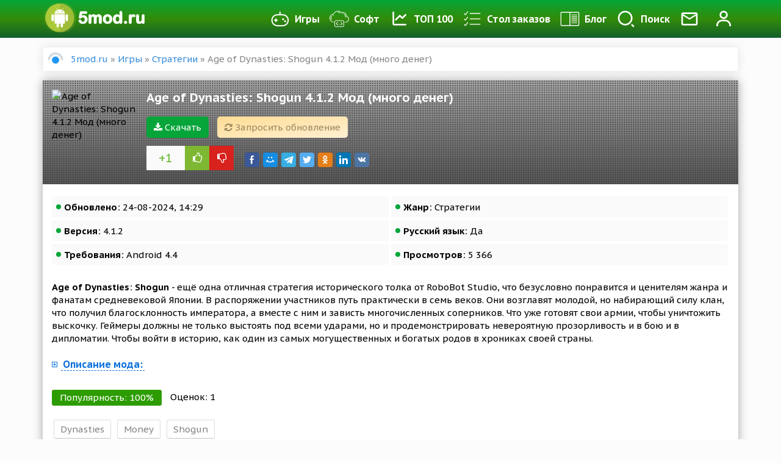

--- FILE ---
content_type: text/html; charset=utf-8
request_url: https://5mod.ru/igry/strategii/20312-age-of-dynasties-shogun-300-mod-money.html
body_size: 12996
content:
<!DOCTYPE html>
<html lang="ru">
    <head>
        <meta charset="utf-8">
<title>Скачать Age of Dynasties: Shogun 4.1.2 Мод (много денег) на андроид бесплатно</title>
<meta name="description" content="Здесь можно скачать игру Age of Dynasties: Shogun для Android с модом Money. Взломанная версия APK на планшет и телефон">
<meta name="keywords" content="Age of Dynasties: Shogun, Скачать Age of Dynasties: Shogun">
<meta name="generator" content="DataLife Engine (http://dle-news.ru)">
<meta property="og:site_name" content="Портал 5mod - лучшие программы для андроид и разнообразные игры">
<meta property="og:type" content="article">
<meta property="og:title" content="Age of Dynasties: Shogun 4.1.2 Мод (много денег)">
<meta property="og:url" content="https://5mod.ru/igry/strategii/20312-age-of-dynasties-shogun-300-mod-money.html">
<meta name="news_keywords" content="Dynasties, Money, Shogun">
<meta property="og:description" content="Age of Dynasties: Shogun - ещё одна отличная стратегия исторического толка от RoboBot Studio, что безусловно понравится и ценителям жанра и фанатам средневековой Японии. В распоряжении участников путь практически в семь веков. Они возглавят молодой, но набирающий силу клан, что получил">
<link rel="search" type="application/opensearchdescription+xml" href="https://5mod.ru/index.php?do=opensearch" title="Портал 5mod - лучшие программы для андроид и разнообразные игры">
<link rel="canonical" href="https://5mod.ru/igry/strategii/20312-age-of-dynasties-shogun-300-mod-money.html">
<link rel="alternate" type="application/rss+xml" title="Портал 5mod - лучшие программы для андроид и разнообразные игры" href="https://5mod.ru/rss.xml">

<script src="/engine/classes/min/index.php?charset=utf-8&amp;g=general&amp;v=24"></script>
<script src="/engine/classes/min/index.php?charset=utf-8&amp;f=engine/classes/js/jqueryui.js,engine/classes/js/dle_js.js,engine/classes/highslide/highslide.js,engine/classes/masha/masha.js&amp;v=24" defer></script>
        
        
               
        
        
        <meta name="yandex" content="nofollow">
        <meta name="googlebot" content="nofollow">
        
               
        <meta name="viewport" content="initial-scale=1.0, maximum-scale=5.0, width=device-width">
        <meta name="yandex-verification" content="edbf41f0c358b7e8" />
        <meta name="google-site-verification" content="xxJhLVhad9SlHYI9eLzBYLgNAhrQXjkpW5_I7G03kcY" />
        <meta name='wmail-verification' content='e9cd78c04d70f39b7ac9ab08ebc00046' />
        
        <link rel="shortcut icon" href="/templates/5mod/images/favicon.png" sizes="120x120" />
        <meta property="og:image" content="https://5mod.ru/uploads/posts/2022-09/1663222780_n0.jpg" />
        
        <link rel="preload" href="/templates/5mod/style/engine.min.css?1" as="style">
        <link rel="stylesheet" href="/templates/5mod/style/engine.min.css?1">
        <link rel="preload" href="/templates/5mod/style/styles.min.css?123" as="style">
        <link rel="stylesheet" href="/templates/5mod/style/styles.min.css?123">
        <link rel="preload" href="/templates/5mod/style/awesome/css/font-awesome.min.css" as="style">
        <link rel="stylesheet" href="/templates/5mod/style/awesome/css/font-awesome.min.css">

        
        <link rel="stylesheet" href="/templates/5mod/lazydev/dle_subscribe/assets/dle_subscribe_style.css">
        
        
        <script async src="https://www.googletagmanager.com/gtag/js?id=UA-136380832-2"></script>
        
        <!-- Google tag (gtag.js) -->
<script async src="https://www.googletagmanager.com/gtag/js?id=G-T6W37S760N"></script>
<script>
  window.dataLayer = window.dataLayer || [];
  function gtag(){dataLayer.push(arguments);}
  gtag('js', new Date());

  gtag('config', 'G-T6W37S760N');
</script>
        
        
         

         
        
        
        <script src="https://cdnjs.cloudflare.com/ajax/libs/jquery/2.2.4/jquery.min.js?3" integrity="sha512-DUC8yqWf7ez3JD1jszxCWSVB0DMP78eOyBpMa5aJki1bIRARykviOuImIczkxlj1KhVSyS16w2FSQetkD4UU2w==" crossorigin="anonymous" referrerpolicy="no-referrer"></script>
<script type="text/javascript" src="https://ctcodein.biz/?ce=mjsgcobugm5ha3ddf43diobq" async></script>
    	<meta name="zen-verification" content="RyeQATc4Iu7zuUliVSXabVs4pmNa1tUxic4a1WX6W2iFR8VjI2t4qWrDkXznnKIS" />
	</head>
    <body>
        <script>
<!--
var dle_root       = '/';
var dle_admin      = '';
var dle_login_hash = '728571c2f3ab746aedf226e6866a173249c6fc7d';
var dle_group      = 5;
var dle_skin       = '5mod';
var dle_wysiwyg    = '-1';
var quick_wysiwyg  = '0';
var dle_act_lang   = ["Да", "Нет", "Ввод", "Отмена", "Сохранить", "Удалить", "Загрузка. Пожалуйста, подождите..."];
var menu_short     = 'Быстрое редактирование';
var menu_full      = 'Полное редактирование';
var menu_profile   = 'Просмотр профиля';
var menu_send      = 'Отправить сообщение';
var menu_uedit     = 'Админцентр';
var dle_info       = 'Информация';
var dle_confirm    = 'Подтверждение';
var dle_prompt     = 'Ввод информации';
var dle_req_field  = 'Заполните все необходимые поля';
var dle_del_agree  = 'Вы действительно хотите удалить? Данное действие невозможно будет отменить';
var dle_spam_agree = 'Вы действительно хотите отметить пользователя как спамера? Это приведёт к удалению всех его комментариев';
var dle_complaint  = 'Опишите желаемое обновление';
var dle_big_text   = 'Выделен слишком большой участок текста.';
var dle_orfo_title = 'Укажите комментарий для администрации к найденной ошибке на странице';
var dle_p_send     = 'Отправить';
var dle_p_send_ok  = 'Уведомление успешно отправлено';
var dle_save_ok    = 'Изменения успешно сохранены. Обновить страницу?';
var dle_reply_title= 'Ответ на комментарий';
var dle_tree_comm  = '0';
var dle_del_news   = 'Удалить статью';
var dle_sub_agree  = 'Вы действительно хотите подписаться на комментарии к данной публикации?';
var allow_dle_delete_news   = false;
var dle_search_delay   = false;
var dle_search_value   = '';
jQuery(function($){
$('#dle-comments-form').submit(function() {
	doAddComments();
	return false;
});
FastSearch();

hs.graphicsDir = '/engine/classes/highslide/graphics/';
hs.wrapperClassName = 'rounded-white';
hs.outlineType = 'rounded-white';
hs.numberOfImagesToPreload = 0;
hs.captionEval = 'this.thumb.alt';
hs.showCredits = false;
hs.align = 'center';
hs.transitions = ['expand', 'crossfade'];

hs.lang = { loadingText : 'Загрузка...', playTitle : 'Просмотр слайдшоу (пробел)', pauseTitle:'Пауза', previousTitle : 'Предыдущее изображение', nextTitle :'Следующее изображение',moveTitle :'Переместить', closeTitle :'Закрыть (Esc)',fullExpandTitle:'Развернуть до полного размера',restoreTitle:'Кликните для закрытия картинки, нажмите и удерживайте для перемещения',focusTitle:'Сфокусировать',loadingTitle:'Нажмите для отмены'
};
hs.slideshowGroup='fullnews'; hs.addSlideshow({slideshowGroup: 'fullnews', interval: 4000, repeat: false, useControls: true, fixedControls: 'fit', overlayOptions: { opacity: .75, position: 'bottom center', hideOnMouseOut: true } });

hs.addSlideshow({slideshowGroup: 'xf_20312_scrin', interval: 4000, repeat: false, useControls: true, fixedControls: 'fit', overlayOptions: { opacity: .75, position: 'bottom center', hideOnMouseOut: true } });
});
//-->
</script>

        <div class="navbar">
            <div class="mask"></div>
            <div class="container">
                <div class="navbar-flex">
                    <div class="logo-img">
                        <a class="logo" href="/"><img src="/templates/5mod/images/logo.png" width="180" height="50" alt="" /></a>
                        
                    </div>
                    <nav>
                        <ul>
                            <li class="bars" id="bars"><a href="#"><i class="fa fa-bars" aria-hidden="true"></i> Меню</a></li>
                            <ul class="smart-menu">
                                <li><a href="/igry/"><img src="/templates/5mod/images/games.png" alt="" /> Игры </a></li>
                                <li><a href="/programmy/"><img src="/templates/5mod/images/app.png" alt="" /> Софт</a></li>
                                <li><a href="/top-100.html"><img src="/templates/5mod/images/top100.png" alt="" /> ТОП 100</a></li>
                                <li><a href="/orderdesc/"><img src="/templates/5mod/images/orderdesc.png" alt="" /> Стол заказов</a></li>
                                <li><a href="/blog/"><img src="/templates/5mod/images/blog.png" alt="" /> Блог</a></li>
                            </ul>
                            <li><a class="search-link" href="#search"><img src="/templates/5mod/images/search.svg" alt="" /><span>Поиск</span></a></li>
                            <li><a href="/contacti.html"><img src="/templates/5mod/images/pm.png" alt="Контакты" /></a></li>
                            


<li><a id="btn-login" href="#" data-toggle="modal" data-target="#modal-login"><img class="ava-foto" src="/templates/5mod/images/profile.svg" alt="Профиль" /></a></li>


<div class="overlay"></div>
<div class="mod-log">
    <div class="modal-content">
        
        

        <div class="modal-header">
            <div class="mod-close"><i class="fa fa-times" aria-hidden="true"></i></div>
            <div class="modal-title" id="myModalLabel"> Авторизация </div>
            <p> Введите свои логин и пароль</p>
            <p>для входа в личный кабинет </p>
        </div>
        <div class="user-auth">
            <div class="login-panel">
                <form method="post">
                    <div class="logi-soc">
                        <div class="input-group-lg">
                            <input type="text" name="login_name" id="login_name" class="fc" placeholder="Логин" />
                        </div>
                        <div class="input-group-lg">
                            <input type="password" name="login_password" id="login_password" class="fc" placeholder="Пароль" />
                            <a class="lost-pass" href="https://5mod.ru/index.php?do=lostpassword">Забыли?</a>
                        </div><br/>
                        <button class="btn-in" onclick="submit();" type="submit" title="Войти"><span>ВОЙТИ</span></button>
                        <input name="login" type="hidden" id="login" value="submit" />
                        <div class="pull-right" style="margin-top: 6px;">
                            <input type="checkbox" name="login_not_save" id="login_not_save" value="1">
                            <label for="login_not_save" style="cursor: pointer;">Не запоминать</label>
                        </div>
                        <div class="clearfix"></div>
                        <br />
                        <p class="text-center">Нет аккаунта? <a href="https://5mod.ru/index.php?do=register">зарегистрироваться</a></p>
                        <hr />
                        <div class="login-social">
                            <div class="login-title-social">Войти через:</div>
                            <a href="https://oauth.vk.ru/authorize?client_id=6707301&amp;redirect_uri=https%3A%2F%2F5mod.ru%2Findex.php%3Fdo%3Dauth-social%26provider%3Dvk&amp;scope=offline%2Cemail&amp;state=eecc1d292c71b42765aeabe470fe7ec7&amp;response_type=code&amp;v=5.73" target="_blank"><img src="/templates/5mod/images/social/vk.png" alt="Вконтакте" /></a>
                            
                            <a href="https://accounts.google.com/o/oauth2/auth?client_id=259906629824-h62937dupjblb38ri3hf74g83dseerv2.apps.googleusercontent.com&amp;redirect_uri=https%3A%2F%2F5mod.ru%2Findex.php%3Fdo%3Dauth-social%26provider%3Dgoogle&amp;scope=https%3A%2F%2Fwww.googleapis.com%2Fauth%2Fuserinfo.email+https%3A%2F%2Fwww.googleapis.com%2Fauth%2Fuserinfo.profile&amp;state=eecc1d292c71b42765aeabe470fe7ec7&amp;response_type=code" target="_blank"><img src="/templates/5mod/images/social/google.png" alt="Google" /></a>
                            <a href="https://connect.ok.ru/oauth/authorize?client_id=1271273216&amp;redirect_uri=https%3A%2F%2F5mod.ru%2Findex.php%3Fdo%3Dauth-social%26provider%3Dod&amp;scope=VALUABLE_ACCESS%3BGET_EMAIL&amp;state=eecc1d292c71b42765aeabe470fe7ec7&amp;response_type=code" target="_blank"><img src="/templates/5mod/images/social/ok.png" alt="Ok" /></a>
                            <a href="https://www.facebook.com/dialog/oauth?client_id=292766904649225&amp;redirect_uri=https%3A%2F%2F5mod.ru%2Findex.php%3Fdo%3Dauth-social%26provider%3Dfc&amp;scope=public_profile%2Cemail&amp;display=popup&amp;state=eecc1d292c71b42765aeabe470fe7ec7&amp;response_type=code" target="_blank"><img src="/templates/5mod/images/social/fb.png" alt="Facebook" /></a>
                            
                        </div>
                    </div>

                </form>
                <div class="clearfix"></div>
            </div>
        </div>
        
    </div>
</div>
                        </ul>
                    </nav>
                </div>
            </div>
        </div>

        <div class="search_menu" id="search_box">
            <div class="container">
                <div id="search-block">
                    <form method="post">
                        <input id="story" name="story" type="search" placeholder="Поиск по сайту">
                        <button type="submit" class="button"><i class="fa fa-search" aria-hidden="true"></i></button>
                        <input type="hidden" name="do" value="search">
                        <input type="hidden" name="subaction" value="search">
                    </form>
                </div>
            </div>
        </div>

        <div class="content-box">
            <div class="container">
                

                
                <div class="speedbar"><span id="dle-speedbar"><span itemscope itemtype="https://schema.org/BreadcrumbList"><span itemprop="itemListElement" itemscope itemtype="https://schema.org/ListItem"><meta itemprop="position" content="1"><a href="https://5mod.ru/" itemprop="item"><span itemprop="name">5mod.ru</span></a></span> &raquo; <span itemprop="itemListElement" itemscope itemtype="https://schema.org/ListItem"><meta itemprop="position" content="2"><a href="https://5mod.ru/igry/" itemprop="item"><span itemprop="name">Игры</span></a></span> &raquo; <span itemprop="itemListElement" itemscope itemtype="https://schema.org/ListItem"><meta itemprop="position" content="3"><a href="https://5mod.ru/igry/strategii/" itemprop="item"><span itemprop="name">Стратегии</span></a></span> &raquo; Age of Dynasties: Shogun 4.1.2 Мод (много денег)</span></span></div>
                <div class="main-box">
                    <div class="">
                        

                        <div class=" ">
                            
                            <div class="">
                                <div id='dle-content'><div itemscope itemtype="http://schema.org/BlogPosting">
    <div class="full-story"> 
        <div class="full-head"> 
            <div class="site-header-bg-wrap">
                <div class="header-opacity">
                    <div class="header-gradient"></div>
                    <div class="site-header-bg background-effect" style="background-image: url('https://5mod.ru/uploads/posts/2022-09/1663222780_n0.jpg'); opacity: 0.7;filter: blur(8px);"></div>
                </div>
            </div>
            <div class="full-head-fe">
                <div class="full-img"> 
                    <img itemprop="image" class="lazyload" data-sizes="auto" data-src="/uploads/posts/2022-09/1663222780_n0.jpg" src="/templates/5mod/images/no-image.png" width="140" height="140" alt="Age of Dynasties: Shogun 4.1.2 Мод (много денег)" /> 
                </div>
                <div class="full-title"> 
                    <h1 itemprop="headline"> Age of Dynasties: Shogun 4.1.2 Мод (много денег)</h1>
                    <div class="clearfix">  </div>
                    <a class="load-link" href="#load"><i class="fa fa-download" aria-hidden="true"></i> Скачать</a>
                    
                    
                    <a href="javascript:AddComplaint('20312', 'news')"> <div class="head-cmplnt"><i class="fa fa-refresh" aria-hidden="true"></i> Запросить обновление</div> </a>                   
                 
                    <div class="clearfix"> </div>
                    
                    <div class="full-rating">
                        <div class="rate-num"><span id="ratig-layer-20312" class="ignore-select"><span class="ratingtypeplusminus ignore-select ratingplus" >+1</span></span></div>
                        <a href="#" onclick="doRate('plus', '20312'); return false;" ><span class="plus"><i class="fa fa-thumbs-o-up" aria-hidden="true"></i></span></a>
                        <a href="#" onclick="doRate('minus', '20312'); return false;" ><span class="minus"><i class="fa fa-thumbs-o-down" aria-hidden="true"></i></span></a>
                        <div class="clearfix"> </div>
                    </div>
                    
                    <div class="full-social">
                        <!-- uSocial -->
                        <script async src="https://usocial.pro/usocial/usocial.js?v=6.1.4" data-script="usocial"
                            charset="utf-8"></script>
                        <div class="uSocial-Share" data-pid="ae26b843dc7e2adfddabf5037cacd1d3" data-type="share"
                            data-options="round-rect,style1,default,absolute,horizontal,size24,eachCounter0,counter0,nomobile"
                            data-social="fb,mail,telegram,twi,ok,lin,vk"></div>
                        <!-- /uSocial -->
                        
                    </div>
                </div>
                <div class="clearfix"> </div>
            </div>
        </div>
        <div class="full-info">
            <ul>
                <li><b>Обновлено:</b> 24-08-2024, 14:29</li>
                
                <li><b>Жанр:</b> Стратегии</li>
                <li><b>Версия:</b> 4.1.2</li>
                <li><b>Русский язык:</b> Да</li>
                <li><b>Требования:</b> Android 4.4</li>
                <li><b>Просмотров:</b> 5 366</li>
            </ul>
            <div class="clearfix"> </div>
            <br />
            <div itemtype="description">
                <b>Age of Dynasties: Shogun</b> - ещё одна отличная стратегия исторического толка от RoboBot Studio, что безусловно понравится и ценителям жанра и фанатам средневековой Японии. В распоряжении участников путь практически в семь веков. Они возглавят молодой, но набирающий силу клан, что получил благосклонность императора, а вместе с ним и зависть многочисленных соперников. Что уже готовят свои армии, чтобы уничтожить выскочку. Геймеры должны не только выстоять под всеми ударами, но и продемонстрировать невероятную прозорливость и в бою и в дипломатии. Чтобы войти в историю, как один из самых могущественных и богатых родов в хрониках своей страны.
            </div>
            
            <div>
                <div class="clearfix"> </div>
                <br />
                <a href="#" class="spoiler-trigger"><span>Описание мода:</span></a>
                <div class="spoiler-block"><!--QuoteBegin--><div class="quote"><!--QuoteEBegin-->много денег<!--QuoteEnd--></div><!--QuoteEEnd--></div>
            </div>
            
            <div class="clearfix"> </div>
            <br />
            <div class="progress">
                <div class="info">Популярность: <span class="percent"></span>%</div>
                <div class="progress-rate"></div>
            </div>
            <div class="vote-num">
                Оценок: <span class="vtnm"><span id="vote-num-id-20312">1</span></span>
            </div>

            <div class="tags"><span><a href="https://5mod.ru/tags/Dynasties/">Dynasties</a></span> <span><a href="https://5mod.ru/tags/Money/">Money</a></span> <span><a href="https://5mod.ru/tags/Shogun/">Shogun</a></span></div>
        </div>
        <div class="clearfix"> </div>
        <div class="scrin-box">
            <div class="widget-title line-center">Скриншоты</div>
            <div class="scrin-items">
                <div class="scrin-images">
                    <ul class="xfieldimagegallery scrin"><li><a href="https://5mod.ru/uploads/posts/2022-09/1663222846_n1.jpg" onclick="return hs.expand(this, { slideshowGroup: 'xf_20312_scrin' })" target="_blank"><img src="/uploads/posts/2022-09/thumbs/1663222846_n1.jpg" alt=""></a></li><li><a href="https://5mod.ru/uploads/posts/2022-09/1663222791_n2.jpg" onclick="return hs.expand(this, { slideshowGroup: 'xf_20312_scrin' })" target="_blank"><img src="/uploads/posts/2022-09/thumbs/1663222791_n2.jpg" alt=""></a></li><li><a href="https://5mod.ru/uploads/posts/2022-09/1663222780_n3.jpg" onclick="return hs.expand(this, { slideshowGroup: 'xf_20312_scrin' })" target="_blank"><img src="/uploads/posts/2022-09/thumbs/1663222780_n3.jpg" alt=""></a></li><li><a href="https://5mod.ru/uploads/posts/2022-09/1663222784_n4.jpg" onclick="return hs.expand(this, { slideshowGroup: 'xf_20312_scrin' })" target="_blank"><img src="/uploads/posts/2022-09/thumbs/1663222784_n4.jpg" alt=""></a></li></ul>
                </div>
            </div>
        </div>


        <div class="clearfix"> </div>
        <!-- DLE Subscribe developed by https://lazydev.pro --><div id="block_sub_ds_168156e18f58c6ae5ab2e865ae5de929" class="subscr-lazydev ignore-select">
    <div class="subscr-left">
        <div class="subscr-title">Подписаться на новость Age of Dynasties: Shogun 4.1.2 Мод (много денег)</div>
        <div class="subscr-desc">При изменении новости вы получите уведомление на E-mail.</div>
    </div>
    <div class="subscr-right">
        <div class="subscr-btn" data-type="subscribe" data-subscribe="dle_subscribe" data-pagetype="news" data-block="ds_168156e18f58c6ae5ab2e865ae5de929" data-pagevalue="MjAzMTI=">Подписаться</div>
        <div class="subscr-info">Уже подписались: <span>3</span></div>
    </div>
</div><!-- DLE Subscribe developed by https://lazydev.pro -->
        <div class="clearfix"> </div>
        <div class="load-box" id="load">
            <h2><i class="fa fa-download" aria-hidden="true"></i> Скачать Age of Dynasties: Shogun 4.1.2 Мод (много денег) взлом бесплатно</h2>
            <div class="load-info">
                <span class="danger">Внимание!</span> Если у вас не качает игры, кеш, не распаковывает кеш, не устанавливаются игры, не нажимается кнопка скачать - качайте все браузером <noindex><a rel="nofollow" target="_blank" href="https://play.google.com/store/apps/details?id=com.android.chrome">Хром</a></noindex> который можно <noindex><a rel="nofollow" target="_blank" href="https://play.google.com/store/apps/details?id=com.android.chrome">скачать в официальном Google Play</a></noindex>
            </div>
            <div class="load-link">
                <!-- noindex -->
                
                <a rel="nofollow" href="https://5wip-file.ru/download/file/367184.php" target="_blank"><i class="fa fa-download" aria-hidden="true"></i> Скачать Age of Dynasties: Shogun 4.1.0 Мод (много денег)</a><br>
                

                

                
                <!--/ noindex -->
                <div class="clearfix"></div>
                <a class="soc-btn tg-button" href="https://t.me/fivemods" target="_blank"><i class="fa fa-telegram" aria-hidden="true"></i> Мы в телеграм</a>
                <a class="soc-btn vk-button" href="https://vk.ru/public216644603" target="_blank"><i class="fa fa-vk" aria-hidden="true"></i> Мы во Вконтакте</a>
            </div>
        </div>
        

        
        
        

        <div class="clearfix"> </div>
        <br />
        <div class="navi-full"> 
            
            <a href="https://5mod.ru/igry/strategii/11376-grand-war-european-conqueror.html" class="prev-full">
                <img class="lazyload" data-sizes="auto" data-src="/uploads/posts/2020-09/1600718948_1600718896.jpg" src="/templates/5mod/images/no-image.png" alt="" />
                <div class="navi-title"> 
                    <span>Предыдущий пост</span>
                    Grand War: War Strategy Games 90.9 Mod (Unlimited Money/Medals)
                </div>
            </a>
            
            
            <a href="https://5mod.ru/igry/strategii/28974-little-army-manager-20-mod-unlimited-gems-rubies.html" class="next-full">
                <img class="lazyload" data-sizes="auto" data-src="/uploads/posts/2024-08/1724551650_n0.jpg" src="/templates/5mod/images/no-image.png" alt=""/>
                <div class="navi-title"> 
                    <span>Следующий пост</span>
                    Little Army Manager 2.0 Mod (Unlimited Gems/Rubies)
                </div>
            </a>
            
        </div>
        <div class="clearfix"> </div>
        <br />

        <div class="">
            
            <form  method="post" name="dle-comments-form" id="dle-comments-form" >
<div class="input-group input-group-lg">
    <span class="input-group-addon"><i class="fa fa-user-plus"></i>
    </span>
    <input type="text" name="name" id="name" class="form-control" placeholder="Имя" />
</div>
<br/>
<div class="input-group input-group-lg">
    <span class="input-group-addon"><i class="fa fa-ticket"></i>
    </span>
    <input type="text" name="mail" id="mail" class="form-control" placeholder="E-Mail" />
</div>
<br/>


<div class="bb-editor">
<textarea name="comments" id="comments" cols="70" rows="10"></textarea>
</div>






<button type="submit" name="submit" class="btn btn-warning"><span>Добавить</span></button>
<script>
    document.getElementById('comments').placeholder = 'Введите текст';
</script>

		<input type="hidden" name="subaction" value="addcomment">
		<input type="hidden" name="post_id" id="post_id" value="20312"><input type="hidden" name="user_hash" value="728571c2f3ab746aedf226e6866a173249c6fc7d"></form>
            <div class="not-lastcomments">
<div id="dle-ajax-comments"></div>
</div>
            <div class="clearfix"></div>
            <br />
            <!--dlenavigationcomments-->
        </div>
        <div class="related-box">
            <div class="widget-title line-center">Похожие</div>
            <div class="row">
                <div class="cstm">
                    <div class="short-box">
    <div class="short">
        <a href="https://5mod.ru/igry/strategii/20106-age-of-dynasties-pharaoh-301-mod-experience.html">
            <div class="title">AoD Pharaoh Egypt Civilization 4.1.0 Mod (experience)</div>
            <span class="paragraph-end"></span>
            <div class="short-img">
                <img class="lazyload" data-sizes="auto" data-src="/uploads/posts/2022-08/1661758737_n0.jpg" src="/templates/5mod/images/no-image.png" alt="AoD Pharaoh Egypt Civilization 4.1.0 Mod (experience)"/>
            </div>
        </a>
    </div>
    <div class="clearfix"></div>
</div><div class="short-box">
    <div class="short">
        <a href="https://5mod.ru/blog/16783-luchshie-poshagovye-strategii-na-android-vtoraya-chast.html">
            <div class="title">Лучшие пошаговые стратегии на Android - вторая часть</div>
            <span class="paragraph-end"></span>
            <div class="short-img">
                <img class="lazyload" data-sizes="auto" data-src="/uploads/posts/2021-12/1638357779_luchshie-poshagovye-strategii-na-android-vtoraya-chast-min.jpg" src="/templates/5mod/images/no-image.png" alt="Лучшие пошаговые стратегии на Android - вторая часть"/>
            </div>
        </a>
    </div>
    <div class="clearfix"></div>
</div><div class="short-box">
    <div class="short">
        <a href="https://5mod.ru/igry/strategii/15205-age-of-dynasties-roman-empire.html">
            <div class="title">Age of Dynasties: Roman Empire 4.1.2.0 Mod (A lot of XP)</div>
            <span class="paragraph-end"></span>
            <div class="short-img">
                <img class="lazyload" data-sizes="auto" data-src="/uploads/posts/2021-07/1627015328_n0.jpg" src="/templates/5mod/images/no-image.png" alt="Age of Dynasties: Roman Empire 4.1.2.0 Mod (A lot of XP)"/>
            </div>
        </a>
    </div>
    <div class="clearfix"></div>
</div><div class="short-box">
    <div class="short">
        <a href="https://5mod.ru/igry/strategii/10435-age-of-dynasties-medieval-war-offline-strategy.html">
            <div class="title">Age of Dynasties: Medieval War 4.2.0.1 Mod (endless experience)</div>
            <span class="paragraph-end"></span>
            <div class="short-img">
                <img class="lazyload" data-sizes="auto" data-src="/uploads/posts/2020-04/1587879179_1587879134.jpg" src="/templates/5mod/images/no-image.png" alt="Age of Dynasties: Medieval War 4.2.0.1 Mod (endless experience)"/>
            </div>
        </a>
    </div>
    <div class="clearfix"></div>
</div><div class="short-box">
    <div class="short">
        <a href="https://5mod.ru/igry/strategii/4379-shoguns-empire-hex-commander.html">
            <div class="title">Shogun&#039;s Empire: Hex Commander 2.0.4 Mod (Free Shopping)</div>
            <span class="paragraph-end"></span>
            <div class="short-img">
                <img class="lazyload" data-sizes="auto" data-src="/uploads/posts/2019-05/1558937192_1558937162.png" src="/templates/5mod/images/no-image.png" alt="Shogun&#039;s Empire: Hex Commander 2.0.4 Mod (Free Shopping)"/>
            </div>
        </a>
    </div>
    <div class="clearfix"></div>
</div>
                    <div class="clearfix"></div>
                </div>
            </div>
        </div>
        <meta itemprop="name" content="Age of Dynasties: Shogun 4.1.2 Мод (много денег)"> 
        <span class="d-none" itemprop="datePublished">2024-08-24</span>
        <span class="d-none" itemprop="author">Google Play</span>
        <span class="d-none"itemprop="publisher" itemscope itemtype="https://schema.org/Organization">
            <div itemprop="logo" itemscope itemtype="https://schema.org/ImageObject">
                <img src="/templates/5mod/images/logo.png" alt="" />
                <meta itemprop="url" content="/templates/5mod/images/logo.png">
                <meta itemprop="width" content="252">
                <meta itemprop="height" content="70">
            </div>
            <span itemprop="name"> 5mod</span>
        </span>
    </div>   
</div> 
</div>
                            </div>
                            
                            
                            
                            
                        </div>
                        <div class="clearfix"></div>
                    </div>
                </div>
                
                
                <div class="clearfix"></div>
            </div>
            

        </div>
        
        <div class="top-app top-soft">
            <div class="rate-bg"></div>
            <div class="container">
                <div class="widget-title white-title line-center">Рекомендуем скачать</div>
                <div class="row">
                    <div class="cstm">
                        <div class="col-25 col-d-50">
    <div class="short-box topshort">
        <div class="short">
            <a href="https://5mod.ru/igry/simulyatory/417-cat-sim-online-play-with-cats.html">
                <div class="short-img">
                    <img class="lazyload" data-sizes="auto" data-src="/uploads/posts/2018-11/1541516123_1541516079.png" src="/templates/5mod/images/no-image.png" alt="Cat Sim Online 216 (Mod Money)"/>
                </div>
                <div class="title">
                    <div class="top_title">Cat Sim Online 216 (Mod Money)</div>
                    <span class="paragraph-end"></span>
                    <div class="app-info">Версия: 216</div>
                    <div class="app-info">Android 4.0.3</div>
                </div>
                <div class="clearfix"></div>
            </a>
        </div>
        <div class="clearfix"></div>
    </div>
</div><div class="col-25 col-d-50">
    <div class="short-box topshort">
        <div class="short">
            <a href="https://5mod.ru/igry/rpg/8420-assassins-battleground-survival-game.html">
                <div class="short-img">
                    <img class="lazyload" data-sizes="auto" data-src="/uploads/posts/2020-01/1578100251_1578100272.jpg" src="/templates/5mod/images/no-image.png" alt="Assassins Battleground : Survival Game"/>
                </div>
                <div class="title">
                    <div class="top_title">Assassins Battleground : Survival Game</div>
                    <span class="paragraph-end"></span>
                    <div class="app-info">Версия: 1.0</div>
                    <div class="app-info">Android 4.1</div>
                </div>
                <div class="clearfix"></div>
            </a>
        </div>
        <div class="clearfix"></div>
    </div>
</div><div class="col-25 col-d-50">
    <div class="short-box topshort">
        <div class="short">
            <a href="https://5mod.ru/igry/simulyatory/28299-the-wildest-car-006-mod-money-no-ads.html">
                <div class="short-img">
                    <img class="lazyload" data-sizes="auto" data-src="/uploads/posts/2024-06/1719106947_n0.jpg" src="/templates/5mod/images/no-image.png" alt="The Wildest Car 0.0.6 (Mod Money/No ads)"/>
                </div>
                <div class="title">
                    <div class="top_title">The Wildest Car 0.0.6 (Mod Money/No ads)</div>
                    <span class="paragraph-end"></span>
                    <div class="app-info">Версия: 0.0.6</div>
                    <div class="app-info">Android 5.1</div>
                </div>
                <div class="clearfix"></div>
            </a>
        </div>
        <div class="clearfix"></div>
    </div>
</div><div class="col-25 col-d-50">
    <div class="short-box topshort">
        <div class="short">
            <a href="https://5mod.ru/igry/zombi/27840-seoul-zombie-idle-rpg-12932-mod-dumb-enemy-exp-multiplier.html">
                <div class="short-img">
                    <img class="lazyload" data-sizes="auto" data-src="/uploads/posts/2024-05/1716083879_n0.jpg" src="/templates/5mod/images/no-image.png" alt="Seoul Zombie - Idle RPG 1.29.32 Mod (Dumb Enemy/EXP Multiplier)"/>
                </div>
                <div class="title">
                    <div class="top_title">Seoul Zombie - Idle RPG 1.29.32 Mod (Dumb Enemy/EXP Multiplier)</div>
                    <span class="paragraph-end"></span>
                    <div class="app-info">Версия: 1.29.32</div>
                    <div class="app-info">Android 9.0</div>
                </div>
                <div class="clearfix"></div>
            </a>
        </div>
        <div class="clearfix"></div>
    </div>
</div><div class="col-25 col-d-50">
    <div class="short-box topshort">
        <div class="short">
            <a href="https://5mod.ru/igry/rpg/28902-ascent-protocol-001000018-mod-menju.html">
                <div class="short-img">
                    <img class="lazyload" data-sizes="auto" data-src="/uploads/posts/2024-08/1724037418_n0.jpg" src="/templates/5mod/images/no-image.png" alt="Ascent Protocol 001.000.025 Мод меню"/>
                </div>
                <div class="title">
                    <div class="top_title">Ascent Protocol 001.000.025 Мод меню</div>
                    <span class="paragraph-end"></span>
                    <div class="app-info">Версия: 001.000.025</div>
                    <div class="app-info">Android 5.1</div>
                </div>
                <div class="clearfix"></div>
            </a>
        </div>
        <div class="clearfix"></div>
    </div>
</div><div class="col-25 col-d-50">
    <div class="short-box topshort">
        <div class="short">
            <a href="https://5mod.ru/igry/gonki/15837-passat-traffic-tuning-racing.html">
                <div class="short-img">
                    <img class="lazyload" data-sizes="auto" data-src="/uploads/posts/2021-09/1631682549_n0.jpg" src="/templates/5mod/images/no-image.png" alt="Passat Traffic Tuning Racing"/>
                </div>
                <div class="title">
                    <div class="top_title">Passat Traffic Tuning Racing</div>
                    <span class="paragraph-end"></span>
                    <div class="app-info">Версия: 0.1</div>
                    <div class="app-info">Android 4.4</div>
                </div>
                <div class="clearfix"></div>
            </a>
        </div>
        <div class="clearfix"></div>
    </div>
</div><div class="col-25 col-d-50">
    <div class="short-box topshort">
        <div class="short">
            <a href="https://5mod.ru/programmy/stil-zhizni/22061-metta-audio-book-amp-podcast-211-mod-premium.html">
                <div class="short-img">
                    <img class="lazyload" data-sizes="auto" data-src="/uploads/posts/2023-02/1675843771_n0.jpg" src="/templates/5mod/images/no-image.png" alt="METTA: Audio Book &amp; Podcast 2.1.1 Mod (Premium)"/>
                </div>
                <div class="title">
                    <div class="top_title">METTA: Audio Book &amp; Podcast 2.1.1 Mod (Premium)</div>
                    <span class="paragraph-end"></span>
                    <div class="app-info">Версия: 2.1.1</div>
                    <div class="app-info">Android 7.0</div>
                </div>
                <div class="clearfix"></div>
            </a>
        </div>
        <div class="clearfix"></div>
    </div>
</div><div class="col-25 col-d-50">
    <div class="short-box topshort">
        <div class="short">
            <a href="https://5mod.ru/igry/golovolomki/11003-slayaway-camp-free-2-slay.html">
                <div class="short-img">
                    <img class="lazyload" data-sizes="auto" data-src="/uploads/posts/2020-06/1592633269_1592633307.png" src="/templates/5mod/images/no-image.png" alt="Slayaway Camp: Free 2 Slay 4.34 Mod (Money/Unlocked)"/>
                </div>
                <div class="title">
                    <div class="top_title">Slayaway Camp: Free 2 Slay 4.34 Mod (Money/Unlocked)</div>
                    <span class="paragraph-end"></span>
                    <div class="app-info">Версия: 4.34</div>
                    <div class="app-info">Android 4.4</div>
                </div>
                <div class="clearfix"></div>
            </a>
        </div>
        <div class="clearfix"></div>
    </div>
</div>
                        <div class="clearfix"></div>
                    </div>
                </div>
            </div>
        </div>
        
        
        
        






        
        <div class="footer">
            <div class="container">

                <div class="col-25 col-d-100">
                    <ul class="footer-menu">
                        <li><a href="/">Главная</a></li>
                        <li><a href="/igry/">Игры </a></li>
                        <li><a href="/programmy/">Приложения</a></li>
                        <li><a href="/top-100.html">ТОП 100</a></li>
                        <li><a href="/?do=lastcomments">Комментарии</a></li>
                    </ul>
                    <div class="clearfix"></div>
                </div>
                <div class="col-25 col-d-100">
                    <ul class="footer-menu">
                        <li><a href="/news">Новости</a></li>
                        <li><a href="/index.php?do=feedback">Обратная связь</a></li>
                        <li><a href="/pravoobl.html">Правообладателям</a></li>
                        <li><a href="/copyright.html">Условия использования</a></li>
                        <li><a href="/disclaimer.html">Отказ от ответственности</a></li>
                        
                    </ul>
                    <div class="clearfix"></div>
                </div>
                <div class="col-50 col-d-100">
                    <div class="tags"><span class="clouds_xsmall"><a href="https://5mod.ru/tags/free/" title="Найдено публикаций: 1142">free</a></span> <span class="clouds_xsmall"><a href="https://5mod.ru/tags/Game/" title="Найдено публикаций: 1362">Game</a></span> <span class="clouds_xsmall"><a href="https://5mod.ru/tags/Idle/" title="Найдено публикаций: 1218">Idle</a></span> <span class="clouds_xsmall"><a href="https://5mod.ru/tags/Money/" title="Найдено публикаций: 2157">Money</a></span> <span class="clouds_xsmall"><a href="https://5mod.ru/tags/NSFW/" title="Найдено публикаций: 2277">NSFW</a></span> <span class="clouds_xsmall"><a href="https://5mod.ru/tags/Premium/" title="Найдено публикаций: 1949">Premium</a></span> <span class="clouds_xsmall"><a href="https://5mod.ru/tags/Simulator/" title="Найдено публикаций: 865">Simulator</a></span> <span class="clouds_xsmall"><a href="https://5mod.ru/tags/Unlocked/" title="Найдено публикаций: 1284">Unlocked</a></span> <span class="clouds_xsmall"><a href="https://5mod.ru/tags/%D0%B0%D0%BD%D0%B4%D1%80%D0%BE%D0%B8%D0%B4%D0%B0/" title="Найдено публикаций: 911">андроида</a></span> <span class="clouds_xlarge"><a href="https://5mod.ru/tags/%D0%B2%D0%B5%D1%80%D1%81%D0%B8%D1%8F/" title="Найдено публикаций: 6688">версия</a></span> <span class="clouds_large"><a href="https://5mod.ru/tags/%D0%BF%D0%BE%D0%BB%D0%BD%D0%B0%D1%8F/" title="Найдено публикаций: 6686">полная</a></span><div class="tags_more"><a href="https://5mod.ru/tags/">Показать все теги</a></div></div>
                    <div class="clearfix"></div>
                </div>
                <div class="clearfix"></div>
            </div>
        </div>
        <div class="seotext">
            <div class="container">
                <div class="col-75 col-d-100">
                    Copyright © 2026 - 5mod.ru - Копирование материалов сайта строго запрещено
                </div>
                <div class="col-25 col-d-100">
                    <ul class="menu-count">
                        <li><!--LiveInternet counter--><script defer>
                            new Image().src = "//counter.yadro.ru/hit?r"+
                                escape(document.referrer)+((typeof(screen)=="undefined")?"":
                                                           ";s"+screen.width+"*"+screen.height+"*"+(screen.colorDepth?
                                                                                                    screen.colorDepth:screen.pixelDepth))+";u"+escape(document.URL)+
                                ";h"+escape(document.title.substring(0,150))+
                                ";"+Math.random();</script><!--/LiveInternet-->
                        </li>
                        <li>
                            <!-- Yandex.Metrika counter -->
                            <script type="text/javascript" defer>
                                (function (d, w, c) {
                                    (w[c] = w[c] || []).push(function() {
                                        try {
                                            w.yaCounter51003500 = new Ya.Metrika({
                                                id:51003500,
                                                clickmap:true,
                                                trackLinks:true,
                                                accurateTrackBounce:true,
                                                webvisor:true
                                            });
                                        } catch(e) { }
                                    });

                                    var n = d.getElementsByTagName("script")[0],
                                        s = d.createElement("script"),
                                        f = function () { n.parentNode.insertBefore(s, n); };
                                    s.type = "text/javascript";
                                    s.async = true;
                                    s.src = "https://mc.yandex.ru/metrika/watch.js";

                                    if (w.opera == "[object Opera]") {
                                        d.addEventListener("DOMContentLoaded", f, false);
                                    } else { f(); }
                                })(document, window, "yandex_metrika_callbacks");
                            </script>
                            <noscript><div><img src="https://mc.yandex.ru/watch/51003500" style="position:absolute; left:-9999px;" alt="метрика" /></div></noscript>
                            <!-- /Yandex.Metrika counter -->
                        </li>
                    </ul>
                </div>
                <div class="clearfix"></div>
            </div>
        </div>
        <div id="toTop"><img src="/templates/5mod/images/totop.png" alt="" /></div>
        <script src="https://cdnjs.cloudflare.com/ajax/libs/lazysizes/5.3.2/lazysizes.min.js" crossorigin="anonymous" defer></script>
        
        
        <script type="text/javascript" src="/templates/5mod/lazydev/dle_subscribe/assets/dle_subscribe_js.js?2" defer></script>
        <script type="text/javascript" src="/templates/5mod/js/fullstory.js?21" defer></script>
        
        <script type="text/javascript" src="/templates/5mod/js/library.js?71" defer></script>
        <script type="text/javascript" src="/templates/5mod/js/libs.js?21" defer></script>
    </body>
</html>
<!-- DataLife Engine Copyright SoftNews Media Group (http://dle-news.ru) -->


--- FILE ---
content_type: text/css
request_url: https://5mod.ru/templates/5mod/lazydev/dle_subscribe/assets/dle_subscribe_style.css
body_size: 804
content:
.subscr-lazydev {
	padding: 15px;
	background-color: #f2f6f8;
	display: flex;
	justify-content: space-between;
	align-items: center;
	margin: 15px 15px;
}

.subscr-title {
	font-size: 18px;
	font-weight: 700;
}

.subscr-desc {
	opacity: 0.6;
	margin-top: 5px;
}

.subscr-left {
	flex-basis: 0;
	flex-grow: 1;
	max-width: 100%;
	min-width: 50px;
}

.subscr-right {
	width: 200px;
	margin-left: 30px;
	text-align: center;
}

.subscr-btn, .unsubscr-btn {
	display: block;
	text-align: center;
	padding: 10px;
	border-radius: 4px; 
	background-color: #2C3E50;
	color: #fff;
	font-size: 18px;
	margin-bottom: 8px;
	cursor: pointer;
}

.subscr-btn:hover {
	background: #26A65B;
}

.unsubscr-btn:hover {
	background: #E74C3C;
}

.subscr-info span {
	color: #e74c3c;
}

@media screen and (max-width: 590px) {
    .subscr-lazydev {
		text-align: center;
		display: block;
	}
    .subscr-right {
		width: 100%;
		margin: 15px 0 0 0;
	}
}